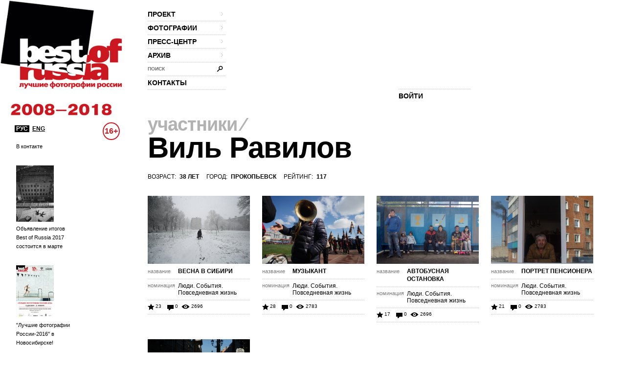

--- FILE ---
content_type: text/html; charset=utf-8
request_url: http://thebestofrussia.ru/ru/profile/42884
body_size: 4845
content:
<!DOCTYPE html PUBLIC "-//W3C//DTD XHTML 1.0 Strict//EN" "http://www.w3.org/TR/xhtml1/DTD/xhtml1-strict.dtd">
<html xmlns="http://www.w3.org/1999/xhtml">
<head>
  <meta http-equiv="Content-Type" content="text/html; charset=utf-8" />
  <meta name="title" content="The Best Of Russia 2017" />
    <title>The Best Of Russia 2017</title>
  <link rel="shortcut icon" href="/favicon.ico" />
  <link rel="stylesheet" type="text/css" media="screen" href="/css/reset.css?1298557061" />
<link rel="stylesheet" type="text/css" media="screen" href="/css/global.css?1298557074" />
<link rel="stylesheet" type="text/css" media="screen" href="/css/main.css?1377090708" />
<link rel="stylesheet" type="text/css" media="screen" href="/css/styles.css?1510058392" />
<link rel="stylesheet" type="text/css" media="screen" href="/css/links.css?1509134770" />
  <script type="text/javascript" src="http://code.jquery.com/jquery-1.7.2.min.js"></script>
<script type="text/javascript" src="/js/global.js?1389602878"></script>
  <script type="text/javascript">// <![CDATA[
    SF_CULTURE = 'ru';
  // ]]></script>
  <script type="text/javascript">
    var _gaq = _gaq || []; _gaq.push(['_setAccount', 'UA-18079329-1']); _gaq.push(['_trackPageview']);
    (function() {
      var ga = document.createElement('script'); ga.type = 'text/javascript'; ga.async = true;
      ga.src = ('https:' == document.location.protocol ? 'https://ssl' : 'http://www') + '.google-analytics.com/ga.js';
      var s = document.getElementsByTagName('script')[0]; s.parentNode.insertBefore(ga, s);
    })();
  </script>
</head>
<body>
  <div class="wrapper">
    <div id="header">
  <div id="logo">
    <a href="/"><img src="/uploads/logo.png" alt="Best Of Russia / Лучшие фотографии России 2017" /></a>
  </div>

  <div class="nav-wrp" style="border-right: none;">
    <ul id="head-nav">
              <li class="nav-item">
        <a class="nav-item-inn" href="/ru/about">проект<span class="gt"></span></a>                  <ul class="sub-nav">
            
                          <li>
                <a href="/ru/about">о проекте</a>              </li>
                          <li>
                <a href="/ru/conditions">условия участия</a>              </li>
                          <li>
                <a href="/ru/jury">жюри</a>              </li>
                          <li>
                <a href="/ru/partners">партнеры</a>              </li>
                          <li>
                <a href="/ru/album">альбом</a>              </li>
                          <li>
                <a href="/ru/exhibition">выставка</a>              </li>
                          <li>
                <a href="/ru/prizes">призы</a>              </li>
                      </ul>
              </li>
    
                <li class="nav-item">
        <a class="nav-item-inn" href="/ru/winners/2017">фотографии<span class="gt"></span></a>                  <ul class="sub-nav">
                          <li class="sub-nav-clear"></li>            
                          <li>
                <a href="/ru/winners/2017">победители 2017</a>              </li>
                          <li>
                <a href="/ru/anniversary">100 лучших фото за 10 лет</a>              </li>
                      </ul>
              </li>
    
                <li class="nav-item">
        <a class="nav-item-inn" href="/ru/news">пресс-центр<span class="gt"></span></a>                  <ul class="sub-nav">
                          <li class="sub-nav-clear"></li><li class="sub-nav-clear"></li>            
                          <li>
                <a href="/ru/news">новости</a>              </li>
                          <li>
                <a href="/ru/massmedia">сми о нас</a>              </li>
                          <li>
                <a href="/uploads/press-release.pdf">пресс-релиз (.pdf)</a>              </li>
                      </ul>
              </li>
    
                <li class="nav-item">
        <a class="nav-item-inn" href="/ru/archive/2016">архив<span class="gt"></span></a>                  <ul class="sub-nav">
            
                          <li>
                <a href="/ru/archive/2016">2016</a>              </li>
                          <li>
                <a href="/ru/archive/2015">2015</a>              </li>
                          <li>
                <a href="/ru/archive/2014">2014</a>              </li>
                          <li>
                <a href="/ru/archive/2013">2013</a>              </li>
                          <li>
                <a href="/ru/archive/2012">2012</a>              </li>
                          <li>
                <a href="/ru/archive/2011">2011</a>              </li>
                          <li>
                <a href="/ru/archive/2010">2010</a>              </li>
                          <li>
                <a href="/ru/archive/2009">2009</a>              </li>
                          <li>
                <a href="/ru/archive/2008">2008</a>              </li>
                      </ul>
              </li>
    
                <li id="head-search" class="label-hide">
        <form action="/ru/search" id="head-search" method="get">
          <input type="text" name="query" class="head-search-inp" />
          <label for="story-name">поиск</label>
          <input type="submit" class="head-search-sbm" value="" />
        </form>
      </li>

    
                <li class="nav-item">
        <a class="nav-item-inn" href="/ru/contact">контакты</a>              </li>
    
      </ul>  </div>

  <!--?php include_partial('global/header-steps-'.$sf_user->getCulture(), array('current_step' => sfConfig::get('app_current_step', 1))) ?-->
  <div class="steps">
    <div class="second-step step" style="width: 83px; border: none;"></div>
    <div class="second-step step" style="width: 83px; border: none;"></div>
    <div class="first-step step" style="border: none;">
         <span class="seporator"></span>
  <a class="join-fest" href="/ru/login">ВОЙТИ</a>
    </div>
  </div>

  <div class="lang-switch" style="bottom: -90px; z-index: 10;">
    <a class="lang-switch__href lang-switch__href_active" href="/">РУС</a>    <a class="lang-switch__href" href="/en">ENG</a>  </div>

  <div class="censure" style="top: 250px; color: #cb1720;">16+</div>
</div>
    <div id="container">
              <div id="aside" style="top: 50px;">
          <div class="aside-news">
          <div class="aside-news-item">
      <a href="/ru/news/91">В контакте</a>    </div>
          <div class="aside-news-item">
      <a href="/ru/news/90"><img style="width: 77px; height: 115px;" src="/tmp/news_90_news-aside_9016dde11cfd719853c20e5642caf2d0b8c2632d.jpg" />Объявление итогов Best of Russia 2017 состоится в марте</a>    </div>
          <div class="aside-news-item">
      <a href="/ru/news/89"><img style="width: 77px; height: 108px;" src="/tmp/news_89_news-aside_2e7933847f5d1b5d21c2475d36f6301c97996346.jpg" />&quot;Лучшие фотографии России-2016&quot; в Новосибирске!</a>    </div>
          <div class="aside-news-item">
      <a href="/ru/news/88"><img style="width: 77px; height: 52px;" src="/tmp/news_88_news-aside_bee4da7c0b4141865ceee92a0b29860204587cdd.png" />ВИНЗАВОД объявляет старт приема работ для участия  в юбилейном проекте Best of Russia 2017</a>    </div>
          <div class="aside-news-item">
      <a href="/ru/news/87"><img style="width: 77px; height: 108px;" src="/tmp/news_87_news-aside_c7e02a75044c1f074391521f0502bf43d6e79aae.jpg" />Выставка &quot;Лучшие фотографии России - 2016&quot; в Калининграде</a>    </div>
  </div>        </div>
      
      <div id="content" class="">
                    <h2>
            
          <span>участники</span>              &frasl;
                        
          </h2>
  <h1><span>Виль Равилов</span></h1>

      
        
<div class="foto-list participant">
  <div class="uppercase">
          возраст:<strong>38 лет</strong>
              город:<strong>Прокопьевск</strong>
        рейтинг:<strong>117</strong>
  </div>

  <div class="photos-items-list">
              
              <div class="foto-item">
          <a class="foto-item-img" href="/ru/photo/218823?user=42884"><img style="width: 209px; height: 139px;" alt="Весна в Сибири" src="http://photo.thebestofrussia.ru/218823/209.jpg" /></a>
          <div class="foto-item-name foto-item-name_profile">
            <span>название</span>
            <a href="/ru/photo/218823">Весна в Сибири</a>          </div>
          <div class="foto-item-nomination">
            <span class="foto-item-nomination-label">номинация</span>
            <a href="/ru/photos/people">Люди. События. Повседневная жизнь</a>          </div>

          <div class="foto-counters">
  <span class="rate">23</span>
  <span class="comm">0</span>
  <span class="views">2696</span>
</div>        </div>
              <div class="foto-item">
          <a class="foto-item-img" href="/ru/photo/218824?user=42884"><img style="width: 209px; height: 139px;" alt="Музыкант" src="http://photo.thebestofrussia.ru/218824/209.jpg" /></a>
          <div class="foto-item-name foto-item-name_profile">
            <span>название</span>
            <a href="/ru/photo/218824">Музыкант</a>          </div>
          <div class="foto-item-nomination">
            <span class="foto-item-nomination-label">номинация</span>
            <a href="/ru/photos/people">Люди. События. Повседневная жизнь</a>          </div>

          <div class="foto-counters">
  <span class="rate">28</span>
  <span class="comm">0</span>
  <span class="views">2783</span>
</div>        </div>
              <div class="foto-item">
          <a class="foto-item-img" href="/ru/photo/218826?user=42884"><img style="width: 209px; height: 139px;" alt="Автобусная остановка" src="http://photo.thebestofrussia.ru/218826/209.jpg" /></a>
          <div class="foto-item-name foto-item-name_profile">
            <span>название</span>
            <a href="/ru/photo/218826">Автобусная остановка</a>          </div>
          <div class="foto-item-nomination">
            <span class="foto-item-nomination-label">номинация</span>
            <a href="/ru/photos/people">Люди. События. Повседневная жизнь</a>          </div>

          <div class="foto-counters">
  <span class="rate">17</span>
  <span class="comm">0</span>
  <span class="views">2696</span>
</div>        </div>
              <div class="foto-item">
          <a class="foto-item-img" href="/ru/photo/218828?user=42884"><img style="width: 209px; height: 139px;" alt="Портрет пенсионера" src="http://photo.thebestofrussia.ru/218828/209.jpg" /></a>
          <div class="foto-item-name foto-item-name_profile">
            <span>название</span>
            <a href="/ru/photo/218828">Портрет пенсионера</a>          </div>
          <div class="foto-item-nomination">
            <span class="foto-item-nomination-label">номинация</span>
            <a href="/ru/photos/people">Люди. События. Повседневная жизнь</a>          </div>

          <div class="foto-counters">
  <span class="rate">21</span>
  <span class="comm">0</span>
  <span class="views">2783</span>
</div>        </div>
              <div class="foto-item">
          <a class="foto-item-img" href="/ru/photo/218829?user=42884"><img style="width: 209px; height: 139px;" alt="Фанаты Ромы Зверя" src="http://photo.thebestofrussia.ru/218829/209.jpg" /></a>
          <div class="foto-item-name foto-item-name_profile">
            <span>название</span>
            <a href="/ru/photo/218829">Фанаты Ромы Зверя</a>          </div>
          <div class="foto-item-nomination">
            <span class="foto-item-nomination-label">номинация</span>
            <a href="/ru/photos/people">Люди. События. Повседневная жизнь</a>          </div>

          <div class="foto-counters">
  <span class="rate">16</span>
  <span class="comm">0</span>
  <span class="views">2483</span>
</div>        </div>
                        <span class="seporator type1"></span>
        <h3>архив 2016</h3>
      
              <div class="foto-item">
          <a class="foto-item-img" href="/ru/photo/209898?user=42884"><img style="width: 209px; height: 139px;" alt="Храм Спаса-на-Крови" src="http://photo.thebestofrussia.ru/209898/209.jpg" /></a>
          <div class="foto-item-name foto-item-name_profile">
            <span>название</span>
            <a href="/ru/photo/209898">Храм Спаса-на-Крови</a>          </div>
          <div class="foto-item-nomination">
            <span class="foto-item-nomination-label">номинация</span>
            <span>Архитектура</span>          </div>

          <div class="foto-counters">
  <span class="rate">1</span>
  <span class="comm">0</span>
  <span class="views">2028</span>
</div>        </div>
              <div class="foto-item">
          <a class="foto-item-img" href="/ru/photo/209906?user=42884"><img style="width: 209px; height: 139px;" alt="Птицы" src="http://photo.thebestofrussia.ru/209906/209.jpg" /></a>
          <div class="foto-item-name foto-item-name_profile">
            <span>название</span>
            <a href="/ru/photo/209906">Птицы</a>          </div>
          <div class="foto-item-nomination">
            <span class="foto-item-nomination-label">номинация</span>
            <span>Природа</span>          </div>

          <div class="foto-counters">
  <span class="rate">3</span>
  <span class="comm">0</span>
  <span class="views">2071</span>
</div>        </div>
              <div class="foto-item">
          <a class="foto-item-img" href="/ru/photo/209902?user=42884"><img style="width: 209px; height: 139px;" alt="Одинокий циркач" src="http://photo.thebestofrussia.ru/209902/209.jpg" /></a>
          <div class="foto-item-name foto-item-name_profile">
            <span>название</span>
            <a href="/ru/photo/209902">Одинокий циркач</a>          </div>
          <div class="foto-item-nomination">
            <span class="foto-item-nomination-label">номинация</span>
            <span>Люди. События. Повседневная жизнь</span>          </div>

          <div class="foto-counters">
  <span class="rate">2</span>
  <span class="comm">0</span>
  <span class="views">2053</span>
</div>        </div>
              <div class="foto-item">
          <a class="foto-item-img" href="/ru/photo/209908?user=42884"><img style="width: 209px; height: 139px;" alt="Тяжелая работа" src="http://photo.thebestofrussia.ru/209908/209.jpg" /></a>
          <div class="foto-item-name foto-item-name_profile">
            <span>название</span>
            <a href="/ru/photo/209908">Тяжелая работа</a>          </div>
          <div class="foto-item-nomination">
            <span class="foto-item-nomination-label">номинация</span>
            <span>Люди. События. Повседневная жизнь</span>          </div>

          <div class="foto-counters">
  <span class="rate">4</span>
  <span class="comm">0</span>
  <span class="views">2006</span>
</div>        </div>
              <div class="foto-item">
          <a class="foto-item-img" href="/ru/photo/209912?user=42884"><img style="width: 209px; height: 139px;" alt="Тяжелая работа" src="http://photo.thebestofrussia.ru/209912/209.jpg" /></a>
          <div class="foto-item-name foto-item-name_profile">
            <span>название</span>
            <a href="/ru/photo/209912">Тяжелая работа</a>          </div>
          <div class="foto-item-nomination">
            <span class="foto-item-nomination-label">номинация</span>
            <span>Люди. События. Повседневная жизнь</span>          </div>

          <div class="foto-counters">
  <span class="rate">2</span>
  <span class="comm">0</span>
  <span class="views">2069</span>
</div>        </div>
                
                
                
                
                
                
                
                
            </div>
</div>      </div>
    </div>

    <div id="footer">
  <div class="lang-sel">
    <span>РУС</span>
    <a href="/en">ENG</a>  </div>

  <div class="foo-item-org">
    <a href="http://www.winzavod.ru/" onclick="window.open(this.href);return false;"><img src="/images/vz.png" alt="Центр современного искусства Винзавод" /></a>
    <div class="underline-c">
      <div>организатор — </div><a href="http://www.winzavod.ru/" onclick="window.open(this.href);return false;">Центр современного искусства ВИНЗАВОД</a>
    </div>
  </div>
  <div class="foo-item-org-by">
    <a href="http://mkrf.ru/" onclick="window.open(this.href);return false;"><img src="/images/min-cult.png" alt="Министерства культуры Российской Федерации" /></a>
    <div class="underline-c">
      при поддержке <a href="http://mkrf.ru/" onclick="window.open(this.href);return false;">Министерства культуры Российской Федерации</a>
    </div>
  </div>

  <div class="foo-item-info underline-c">
    <div class="space-aft socials"><div>присоединяйтесь:</div>
      <!--a href="http://bestofrussia.livejournal.com/" onclick="window.open(this.href);return false;"><img src="/images/lj.png" /></a>
      <a href="http://twitter.com/thebestofrussia" onclick="window.open(this.href);return false;"><img src="/images/twitter.png" /></a-->
      
      <a href="http://vkontakte.ru/club24428572" onclick="window.open(this.href);return false;"><img src="/images/vkontakte.png" /></a>
      
    </div>
    <div class="space-aft"><a href="/agreement.doc">Пользовательское соглашение</a> (doc)</div>
    <div>
      для справок: <a href="mailto:photo@thebestofrussia.ru">photo@thebestofrussia.ru</a>
      присылайте свои работы также по адресу: 105120, г. Москва, 4-ый Сыромятнический переулок, дом 1, строение 6, ООО "ЦСИ"
    </div>
  </div>

  <div class="foo-item-made-by underline-c">
    <div>дизайн — <a href="http://zolotogroup.ru/" onclick="window.open(this.href);return false;">ZOLOTOgroup</a></div>
    <div class="space-aft">
      программирование — <a href="http://garin-studio.ru/" onclick="window.open(this.href);return false;">Garin Studio</a>
    </div>
    <div>
      &copy; 2026 Фонд поддержки современного искусства &laquo;ВИНЗАВОД&raquo;
    </div>
  </div>
  <!--LiveInternet counter--><script type="text/javascript"><!--
document.write("<a href='http://www.liveinternet.ru/click' "+
"target=_blank><img src='//counter.yadro.ru/hit?t26.1;r"+
escape(document.referrer)+((typeof(screen)=="undefined")?"":
";s"+screen.width+"*"+screen.height+"*"+(screen.colorDepth?
screen.colorDepth:screen.pixelDepth))+";u"+escape(document.URL)+
";"+Math.random()+
"' alt='' title='LiveInternet: показано число посетителей за"+
" сегодня' "+
"border='0' width='88' height='15'><\/a>")
//--></script><!--/LiveInternet--></div>  </div>
</body>
</html>
